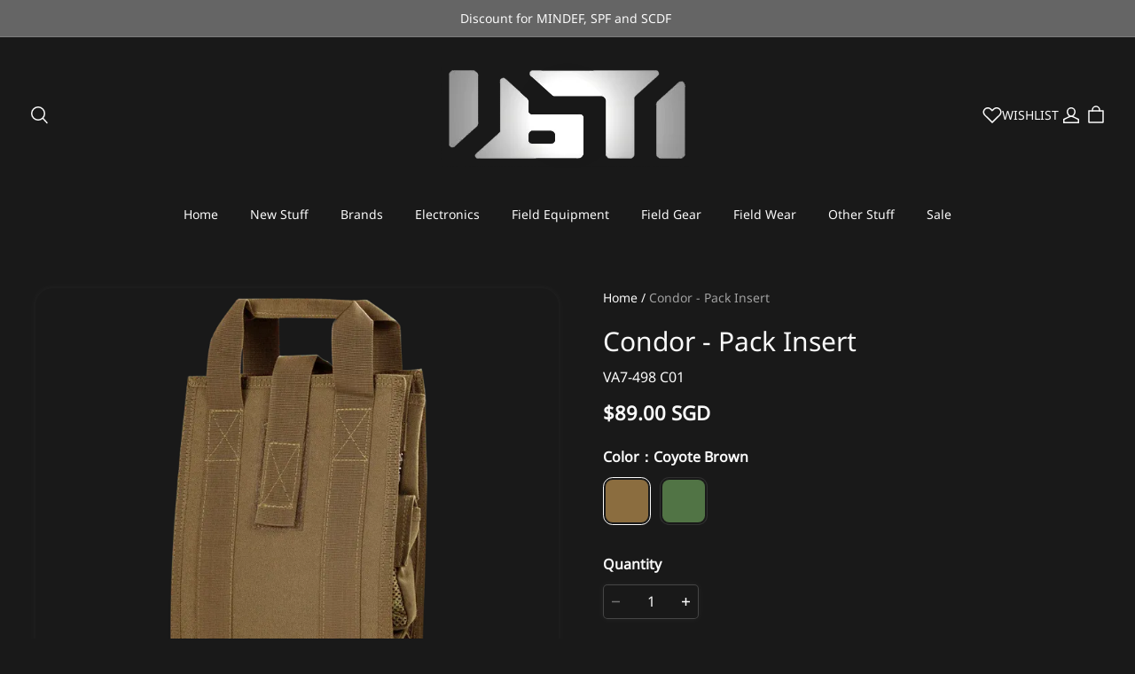

--- FILE ---
content_type: text/javascript; charset=utf-8
request_url: https://front.myshopline.com/cdn/v1/plugin/app-code-block/product/color-palette/2026010704003737/color-palette-chunk-index2.js
body_size: 1002
content:
import{a as S,d as P}from"./color-palette-index.js";import{H as j,r as x}from"./color-palette-chunk-index.js";import{m as M}from"./color-palette-chunk-minAjax.js";import{c as q,j as D,M as k,P as E}from"./color-palette-chunk-mobileColorBardMore.js";import"./color-palette-chunk-selector.js";const O=q(),u=async(h="")=>{var o,n,w,b;const i=[],m=[...document.querySelectorAll(".product-item")].filter(t=>!(t.classList.contains("__sl-custom-track-product-recommend-item")||t.classList.contains("hasColorInit")||t.classList.contains("hasColorCellected")));if(S({dom:document.querySelector(".product-item"),message:"product not found! .product-item"}),m.forEach(t=>{var p;t.classList.add("hasColorCellected"),((p=t.getAttribute("data-id"))==null?void 0:p.length)>5&&i.push(t.getAttribute("data-id"))}),i.length===0)return;const a="",r=D();for(const t in r)r[t].length>1&&((n=(o=r[t])==null?void 0:o.reverse)==null||n.call(o));const l=await M.post(`${a}/api/product-plugin/color-board/front/list`,{productIdList:i,filterItemSelectValue:(w=JSON.stringify(r))!=null?w:""});await O;const{colorBoardSetting:e,productColorBoardRelationList:s}=l;if(!s||s.length===0)return;const f=((b=e==null?void 0:e.listPageConfig)==null?void 0:b.switchProductImageStyle)||2;j.switchProductImageStyle=f,P(750)?new k:new E;for(const t of s){const{productId:p,colorBoard:d,inquiry:v}=t;[...m].filter(c=>c.dataset.id===p).forEach(c=>{var y;if(c!=null&&c.classList.contains("hasColorInit"))return;const A=((y=e==null?void 0:e.listPageConfig)==null?void 0:y.showSoldOut)&&!v||!1,L=d==null?void 0:d.autoMatchImage,C=(d==null?void 0:d.attributeValueList)||[];x({parentDom:c,showSoldOut:A,autoMatchImage:L,listData:C,colorBoardSetting:e}),c.classList.add("hasColorInit")})}},V=async()=>{var h,i,m,a,r,g,l,e;if(u(),window.document.addEventListener("shopline:section:load",()=>{u()}),((i=(h=window==null?void 0:window.Shopline)==null?void 0:h.uri)==null?void 0:i.alias)==="Products"&&S({dom:document.querySelector("#collectionsAjaxInner"),message:"dom not found! #collectionsAjaxInner"}),document.querySelectorAll("#collectionsAjaxInner").length){const s={childList:!0},f=o=>{for(const n of o)n.target.getAttribute("id")==="collectionsAjaxInner"&&n.addedNodes.length>0&&u("#collectionsAjaxInner")};new MutationObserver(f).observe(document.querySelectorAll("#collectionsAjaxInner")[0],s),(r=(a=(m=window==null?void 0:window.Shopline)==null?void 0:m.event)==null?void 0:a.on)==null||r.call(a,"plugin::filter::updateSection",({data:o})=>{u("#collectionsAjaxInner")}),(e=(l=(g=window==null?void 0:window.Shopline)==null?void 0:g.event)==null?void 0:l.on)==null||e.call(l,"Product::UpdateSection::Filter",({data:o})=>{u("#collectionsAjaxInner")})}if(document.querySelector("#recently-viewed-products")){const s={childList:!0},f=o=>{o.forEach(n=>{$(n.target).attr("id")==="recently-viewed-products"&&n.addedNodes.length>0&&u("#recently-viewed-products")})};new MutationObserver(f).observe(document.querySelector("#recently-viewed-products"),s)}};export{V as default};
